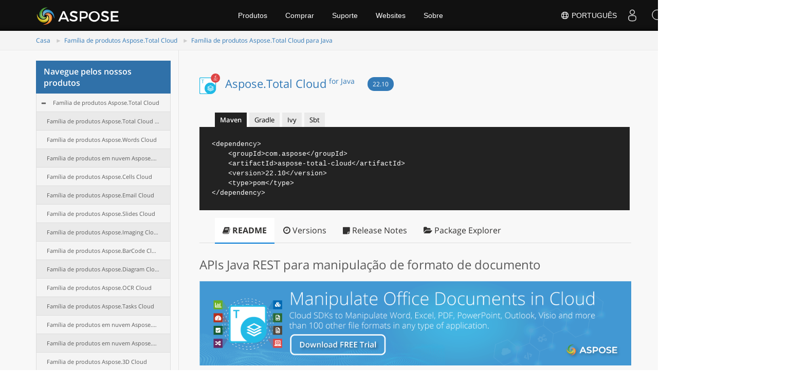

--- FILE ---
content_type: text/html
request_url: https://releases.aspose.cloud/pt/total/java/22-10/
body_size: 7359
content:
<!doctype html><html class=no-js lang=pt><head><meta charset=utf-8><meta http-equiv=x-ua-compatible content="IE=edge"><title>Aspose.Total Cloud 22.10 | Processar formatos de arquivo por meio de bibliotecas Java</title><meta name=description content="Java REST APIs & SDKs to enable your Cloud Apps to work with file formats of Microsoft Word, Excel, PowerPoint, Outlook, Project, 3D, CAD, PDF, Email, HTML etc."><meta name=viewport content="width=device-width,minimum-scale=1"><link rel=canonical href=https://releases.aspose.cloud/pt/total/java/22-10/><link rel=alternate hreflang=x-default href=https://releases.aspose.cloud/total/java/22-10/><link rel=alternate hreflang=de href=https://releases.aspose.cloud/de/total/java/22-10/><link rel=alternate hreflang=fr href=https://releases.aspose.cloud/fr/total/java/22-10/><link rel=alternate hreflang=ru href=https://releases.aspose.cloud/ru/total/java/22-10/><link rel=alternate hreflang=zh href=https://releases.aspose.cloud/zh/total/java/22-10/><link rel=alternate hreflang=ja href=https://releases.aspose.cloud/ja/total/java/22-10/><link rel=alternate hreflang=pt href=https://releases.aspose.cloud/pt/total/java/22-10/><link rel=alternate hreflang=el href=https://releases.aspose.cloud/el/total/java/22-10/><link rel=alternate hreflang=es href=https://releases.aspose.cloud/es/total/java/22-10/><link rel=alternate hreflang=id href=https://releases.aspose.cloud/id/total/java/22-10/><link rel=alternate hreflang=tr href=https://releases.aspose.cloud/tr/total/java/22-10/><meta name=robots content="index, follow"><link rel=apple-touch-icon sizes=180x180 href=/res_repo/apple-touch-icon.png><link rel=icon type=image/png href=/res_repo/favicon-32x32.png sizes=32x32><link rel=icon type=image/png href=/res_repo/favicon-16x16.png sizes=16x16><link rel=mask-icon href=/res_repo/safari-pinned-tab.svg color=#0594cb><meta name=theme-color content="#ffffff"><meta property="og:title" content="Aspose.Total Cloud 22.10 | Processar formatos de arquivo por meio de bibliotecas Java "><meta property="og:description" content="Java REST APIs & SDKs to enable your Cloud Apps to work with file formats of Microsoft Word, Excel, PowerPoint, Outlook, Project, 3D, CAD, PDF, Email, HTML etc."><meta property="og:type" content="article"><meta property="og:url" content="https://releases.aspose.cloud/pt/total/java/22-10/"><meta property="article:published_time" content="2022-10-31T12:12:50+00:00"><meta property="article:modified_time" content="2022-10-31T12:12:50+00:00"><meta itemprop=name content="Aspose.Total Cloud 22.10 | Processar formatos de arquivo por meio de bibliotecas Java"><meta itemprop=description content="Java REST APIs & SDKs to enable your Cloud Apps to work with file formats of Microsoft Word, Excel, PowerPoint, Outlook, Project, 3D, CAD, PDF, Email, HTML etc."><meta itemprop=datePublished content="2022-10-31T12:12:50+00:00"><meta itemprop=dateModified content="2022-10-31T12:12:50+00:00"><meta itemprop=wordCount content="663"><meta name=twitter:card content="summary"><meta name=twitter:title content="Aspose.Total Cloud 22.10 | Processar formatos de arquivo por meio de bibliotecas Java"><meta name=twitter:description content="Java REST APIs & SDKs to enable your Cloud Apps to work with file formats of Microsoft Word, Excel, PowerPoint, Outlook, Project, 3D, CAD, PDF, Email, HTML etc."><script async src="https://www.googletagmanager.com/gtag/js?id=G-DNRMJYYTHM"></script>
<script>window.dataLayer=window.dataLayer||[];function gtag(){dataLayer.push(arguments)}gtag("js",new Date),gtag("config","G-DNRMJYYTHM")</script><link href=/css/bootstrap.css rel=stylesheet type=text/css><script src=https://releases.aspose.cloud/res_repo/js/jquery-1.10.2.min.js></script></head><body><div id=header></div><div class=downloadpage><div class="container-fluid no-hdr hide"><div class=container><div class=row><div class="col-md-12 title2"><div class="col-md-8 pd-lr"></div><div class="col-md-3 pull-right searchbartop"><div class=topformsearch><input id=txtMainSearch type=text placeholder="Search here..." class=hide><div class=search-dropdown></div></div></div></div></div></div></div><div class="container-fluid bcrumb1"><div id=sticky1 class=stickytopheight>&nbsp;</div><div class=container><div class=moduletable><ul id=dvBC class=breadcrumb><li><a href=https://releases.aspose.cloud/pt/>Casa</a><span class=divider></span></li><li><a href=https://releases.aspose.cloud/pt/total/>Família de produtos Aspose.Total Cloud </a><span class=divider></span></li><li><a href=https://releases.aspose.cloud/pt/total/java/>Família de produtos Aspose.Total Cloud para Java </a><span class=divider></span></li></ul></div></div></div><div class="container-fluid content2 vpanel-left"><div class=container><div class=row><div class="col-md-3 vpanel tree-section"><p class=list-title>Navegue pelos nossos produtos<button type=button class=treeview-toggle> <span class=sr-only>Toggle navigation</span> <span class="icon expand-icon glyphicon glyphicon-hide"></span></button></p><div id=tree class="treeview hidetree"></div></div><div class="col-md-9 lhs1 col-xs-12 mobilehide node-section"><div class=box1><section role=main class="container main-container page-package-details"><div class=row><div class="col-sm-9 package-details-main"><div class=package-header><div class=package-title><h1><span class=pull-left><img class="package-icon img-responsive" aria-hidden=true alt="Aspose.Total Cloud" src=/res_repo/img/aspose_total-for-java.png></span>
<span class=title tabindex=0><a href=/pt/total/java/ title="Aspose.Total Cloud">Aspose.Total Cloud <span>for Java</span></a></span>
<span class=version-title tabindex=0><a href=/pt/total/java/22-10/ title=22.10>22.10</a></span></h1></div><div class="tabs install-tabs"><ul class="nav nav-tabs" role=tablist><li role=presentation class=active><a href=#package-manager aria-expanded=true id=package-manager-tab class=package-manager-tab aria-selected=true aria-controls=package-manager role=tab data-toggle=tab title="Switch to tab panel which contains package installation command for Package Manager">Maven</a></li><li role=presentation><a href=#dotnet-cli aria-expanded=false id=dotnet-cli-tab class=package-manager-tab aria-selected=false aria-controls=dotnet-cli role=tab data-toggle=tab title="Switch to tab panel which contains package installation command for .NET CLI">Gradle</a></li><li role=presentation><a href=#package-reference aria-expanded=false id=package-reference-tab class=package-manager-tab aria-selected=false aria-controls=package-reference role=tab data-toggle=tab title="Switch to tab panel which contains package installation command for PackageReference">Ivy</a></li><li role=presentation><a href=#paket-cli aria-expanded=false id=paket-cli-tab class=package-manager-tab aria-selected=false aria-controls=paket-cli role=tab data-toggle=tab title="Switch to tab panel which contains package installation command for Paket CLI">Sbt</a></li></ul><div class=tab-content><div role=tabpanel class="tab-pane active" id=package-manager><div><div class="install-script-row highlight"><pre class=install-script id=package-manager-text><code class=install-command-row>&lt;dependency&gt;
    &lt;groupId&gt;com.aspose&lt;/groupId&gt;
    &lt;artifactId&gt;aspose-total-cloud&lt;/artifactId&gt;
    &lt;version&gt;22.10&lt;/version&gt;
    &lt;type&gt;pom&lt;/type&gt;
&lt;/dependency&gt;</code></pre><div class=copy-button><em>copied!</em>
&#160;</div></div></div></div><div role=tabpanel class=tab-pane id=dotnet-cli><div><div class="install-script-row highlight"><pre class=install-script id=dotnet-cli-text><code class=install-command-row>compile(group: 'com.aspose', name: 'aspose-total-cloud', version: '22.10')</code></pre><div class=copy-button><em>copied!</em>
&#160;</div></div></div></div><div role=tabpanel class=tab-pane id=package-reference><div><div class="install-script-row highlight"><pre class=install-script id=package-reference-text><code class=install-command-row>&lt;dependency org=&quot;com.aspose&quot; name=&quot;aspose-total-cloud&quot; rev=&quot;22.10&quot;&gt;
    &lt;artifact name=&quot;aspose-total-cloud&quot; ext=&quot;pom&quot;/&gt;
&lt;/dependency&gt;</code></pre><div class=copy-button><em>copied!</em>
&#160;</div></div></div></div><div role=tabpanel class=tab-pane id=paket-cli><div><div class="install-script-row highlight"><pre class=install-script id=paket-cli-text><code class=install-command-row>libraryDependencies += "com.aspose" % "aspose-total-cloud" % "22.10"</code></pre><div class=copy-button><em>copied!</em>
&#160;</div></div></div></div></div></div></div><div class=body-tabs><ul class="nav nav-tabs" role=tablist><li role=presentation class=active id=show-readme-container><a href=#readme-tab role=tab data-toggle=tab id=readme-body-tab class=body-tab aria-controls=readme-tab aria-expanded=true aria-selected=true><i class="fa fa-book" aria-hidden=true></i>
README</a></li><li role=presentation><a href=#versions-tab role=tab data-toggle=tab id=versions-body-tab class=body-tab aria-controls=versions-tab aria-expanded=false aria-selected=false><i class="fa-clock-o fa" aria-hidden=true></i>
Versions</a></li><li role=presentation><a href=#releasenotes-tab role=tab data-toggle=tab id=releasenotes-body-tab class=body-tab aria-controls=releasenotes-tab aria-expanded=false aria-selected=false><i class="fa-sticky-note fa" aria-hidden=true></i>
Release Notes</a></li><li role=presentation><a href=#packageexplorer-tab role=tab data-toggle=tab id=packageexplorer-body-tab class=body-tab aria-controls=packageexplorer-tab aria-expanded=false aria-selected=false><i class="fa-folder-open fa" aria-hidden=true></i>
Package Explorer</a></li></ul></div><div class="tab-content body-tab-content"><div role=tabpanel class="tab-pane active" id=readme-tab><div class=readme-common><div id=readme-container><p><h1 id=apis-java-rest-para-manipulação-de-formato-de-documento>APIs Java REST para manipulação de formato de documento</h1><p><a href=./><img src=/res_repo/img/aspose_total-cloud-for-java-banner.png alt=banner></a></p><p>{{HIPERLINK1}} | {{HIPERLINK2}} | {{HIPERLINK3}} | {{HIPERLINK4}} | {{HIPERLINK5}} | {{HIPERLINK6}} | {{HIPERLINK7}} | {{HIPERLINK8}}</p><p><a href=https://products.aspose.cloud/total/>Aspose.Total Cloud</a> é o pacote mais completo de todas as APIs REST de formato de arquivo Java oferecidas pela Aspose. Ele capacita os desenvolvedores Java a criar, processar e manipular formatos de arquivo Word®, Excel®, PDF®, PowerPoint®, Outlook®, Visio®, AutoCAD®, MS Project®, OCR e 3D de qualquer aplicativo Java Cloud. Nenhuma instalação de software de terceiros é necessária.</p><h2 id=asposewords-cloud-sdk-para-java>Aspose.Words Cloud SDK para Java</h2><p><a href=https://products.aspose.cloud/words/java/>Word Java Cloud SDK</a> permite executar operações de processamento de documentos, como criação, edição, fusão, divisão e conversão de formatos de arquivo do Microsoft Word® e OpenOffice® na nuvem.</p><h2 id=asposecells-cloud-sdk-para-java>Aspose.Cells Cloud SDK para Java</h2><p><a href=https://products.aspose.cloud/cells/java/>Excel Java REST API</a> permite criar, processar, manipular e converter planilhas Excel® e OpenOffice® na nuvem. Trabalhe com gráficos, planilhas, pastas de trabalho, imagens, formas, hiperlinks e validações.</p><h2 id=asposepdf-cloud-sdk-para-java>Aspose.PDF Cloud SDK para Java</h2><p><a href=https://products.aspose.cloud/pdf/java/>PDF Java Cloud SDK</a> permite que você crie, edite, criptografe e converta documentos PDF em seus aplicativos Java Cloud, sem instalar o Adobe Acrobat®. Trabalhe com páginas PDF, campos de formulário, imagens, texto, criptografia de PDF, marcadores, carimbos, anotações e muito mais na nuvem.</p><h2 id=asposeslides-cloud-sdk-para-java>Aspose.Slides Cloud SDK para Java</h2><p><a href=https://products.aspose.cloud/slides/java/>PowerPoint presentation Java Cloud SDK</a> ajuda na visualização, processamento e conversão de arquivos de apresentação de todos os formatos populares (MS PowerPoint® e OpenOffice®) na nuvem.</p><h2 id=asposeemail-cloud-sdk-para-java>Aspose.Email Cloud SDK para Java</h2><p><a href=https://products.aspose.cloud/email/java/>Java Email REST API</a> ajuda você a criar aplicativos de e-mail baseados em nuvem por meio do Java Cloud SDK. Converta formatos de e-mail, trabalhe com anexos de e-mail, processe calendários, opere vCards, processe nomes via Inteligência Artificial (IA) e trabalhe com armazenamento em nuvem de e-mail.</p><h2 id=asposebarcode-cloud-sdk-para-java>Aspose.BarCode Cloud SDK para Java</h2><p><a href=https://products.aspose.cloud/barcode/java/>Java Barcode REST API</a> ajuda você a integrar perfeitamente o reconhecimento de código de barras e a funcionalidade de geração em seus aplicativos Java baseados em nuvem. Suporta 1D, 2D e códigos de barras postais de mais de 60 simbologias.</p><h2 id=asposeimaging-cloud-sdk-para-java>Aspose.Imaging Cloud SDK para Java</h2><p>Um <a href=https://products.aspose.cloud/imaging/java/>easy-to-use Imaging REST API</a> que se integra perfeitamente aos seus aplicativos Java baseados em nuvem e ajuda você a redimensionar, dimensionar, girar, pesquisar, inverter, recortar e converter imagens na nuvem.</p><h2 id=asposetasks-cloud-sdk-para-java>Aspose.Tasks Cloud SDK para Java</h2><p><a href=https://products.aspose.cloud/tasks/java/>Java REST API to develop project management applications</a> com a capacidade de processar, manipular e converter documentos do Microsoft Project® na nuvem.</p><h2 id=asposeocr-cloud-sdk-para-java>Aspose.OCR Cloud SDK para Java</h2><p>O <a href=https://products.aspose.cloud/ocr/java/>OCR Java Cloud SDK</a> ajuda você a desenvolver aplicativos de reconhecimento óptico de caracteres (OCR) para os idiomas inglês, alemão (alemão) e francês. Ele permite que seus aplicativos Java baseados em nuvem reconheçam documentos sanados na nuvem.</p><h2 id=asposeomr-cloud-sdk-para-java>Aspose.OMR Cloud SDK para Java</h2><p>O <a href=https://products.aspose.cloud/omr/java/>OMR REST API</a> integra a funcionalidade Optical Mark Recognition (OMR) em seus aplicativos Java Cloud e permite que eles capturem dados marcados de planilhas OMR digitalizadas, pesquisas, MCQs etc. e exportem-nos para o formato CSV.</p><h2 id=asposediagram-cloud-sdk-para-java>Aspose.Diagram Cloud SDK para Java</h2><p><a href=https://products.aspose.cloud/diagram/java/>Visio® Java REST API</a> aprimora seus aplicativos Java Cloud para criar diagramas Visio® do zero, manipular diagramas existentes ou converter Visio para formatos PDF, imagem, vídeo (SWF) e HTML.</p><h2 id=asposecad-cloud-sdk-para-java>Aspose.CAD Cloud SDK para Java</h2><p>Ativa seus aplicativos Java baseados em nuvem para <a href=https://products.aspose.cloud/cad/java/>process, convert, & export CAD drawings</a> sem a necessidade de instalar o AutoCAD®. Este SDK de nuvem Java também tem a capacidade de alterar a escala de esboços CAD, bem como girar ou inverter imagens CAD na nuvem.</p><h2 id=asposehtml-cloud-sdk-para-java>Aspose.HTML Cloud SDK para Java</h2><p>Um <a href=https://products.aspose.cloud/html/java/>Java HTML REST API</a> que permite que seus aplicativos Java busquem e processem páginas HTML hospedadas na nuvem. Visualize, renderize e converta arquivos HTML na nuvem sem a necessidade de qualquer software de terceiros.</p><h2 id=aspose3d-cloud-sdk-para-java>Aspose.3D Cloud SDK para Java</h2><p><a href=https://products.aspose.cloud/3d/java/>3D REST API seamlessly integrates 3D file processing</a> e funcionalidade de manipulação em seu desktop baseado em Java e aplicativos da web. Este 3D Java SDK ajuda você a criar, transformar, processar e converter 3D Sphere, 3D Box, Torus e outras entidades 3D na nuvem.</p><p>{{HIPERLINK1}} | {{HIPERLINK2}} | {{HIPERLINK3}} | {{HIPERLINK4}} | {{HIPERLINK5}} | {{HIPERLINK6}} | {{HIPERLINK7}} | {{HIPERLINK8}}</p></p></div></div></div><div role=tabpanel class=tab-pane id=versions-tab><div class=version-history id=version-history><table aria-label class="table borderless"><thead><tr><th scope=col>Version</th><th scope=col>Release Date</th></tr></thead><tbody class=no-border><tr class=bg-info><td><a href=/pt/total/java/22-10/ title=22.10>22.10</a></td><td tabindex=0><span data-datetime=2022-02-28T09:13:54.5200000>31 de outubro de 2022</span></td></tr><tr class=bg-info><td><a href=/pt/total/java/22-9/ title=22.9>22.9</a></td><td tabindex=0><span data-datetime=2022-02-28T09:13:54.5200000>12 de outubro de 2022</span></td></tr><tr class=bg-info><td><a href=/pt/total/java/22-8/ title=22.8>22.8</a></td><td tabindex=0><span data-datetime=2022-02-28T09:13:54.5200000>1 de setembro de 2022</span></td></tr><tr class=bg-info><td><a href=/pt/total/java/22-7/ title=22.7>22.7</a></td><td tabindex=0><span data-datetime=2022-02-28T09:13:54.5200000>31 de julho de 2022</span></td></tr><tr class=bg-info><td><a href=/pt/total/java/22-6/ title=22.6>22.6</a></td><td tabindex=0><span data-datetime=2022-02-28T09:13:54.5200000>30 de junho de 2022</span></td></tr><tr class=bg-info><td><a href=/pt/total/java/22-5/ title=22.5>22.5</a></td><td tabindex=0><span data-datetime=2022-02-28T09:13:54.5200000>31 de maio de 2022</span></td></tr><tr class=bg-info><td><a href=/pt/total/java/22-4/ title=22.4>22.4</a></td><td tabindex=0><span data-datetime=2022-02-28T09:13:54.5200000>28 de abril de 2022</span></td></tr><tr class=bg-info><td><a href=/pt/total/java/22-3/ title=22.3>22.3</a></td><td tabindex=0><span data-datetime=2022-02-28T09:13:54.5200000>31 de março de 2022</span></td></tr><tr class=bg-info><td><a href=/pt/total/java/22-2/ title=22.2>22.2</a></td><td tabindex=0><span data-datetime=2022-02-28T09:13:54.5200000>1 de março de 2022</span></td></tr><tr class=bg-info><td><a href=/pt/total/java/22-1/ title=22.1>22.1</a></td><td tabindex=0><span data-datetime=2022-02-28T09:13:54.5200000>17 de fevereiro de 2022</span></td></tr><tr class=bg-info><td><a href=/pt/total/java/21-12/ title=21.12>21.12</a></td><td tabindex=0><span data-datetime=2022-02-28T09:13:54.5200000>18 de janeiro de 2022</span></td></tr><tr class=bg-info><td><a href=/pt/total/java/21-11/ title=21.11>21.11</a></td><td tabindex=0><span data-datetime=2022-02-28T09:13:54.5200000>30 de novembro de 2021</span></td></tr><tr class=bg-info><td><a href=/pt/total/java/21-10/ title=21.10>21.10</a></td><td tabindex=0><span data-datetime=2022-02-28T09:13:54.5200000>30 de outubro de 2021</span></td></tr><tr class=bg-info><td><a href=/pt/total/java/21-9/ title=21.9>21.9</a></td><td tabindex=0><span data-datetime=2022-02-28T09:13:54.5200000>30 de setembro de 2021</span></td></tr><tr class=bg-info><td><a href=/pt/total/java/21-8/ title=21.8>21.8</a></td><td tabindex=0><span data-datetime=2022-02-28T09:13:54.5200000>31 de agosto de 2021</span></td></tr><tr class=bg-info><td><a href=/pt/total/java/21-7/ title=21.7>21.7</a></td><td tabindex=0><span data-datetime=2022-02-28T09:13:54.5200000>31 de julho de 2021</span></td></tr><tr class=bg-info><td><a href=/pt/total/java/21-6/ title=21.6>21.6</a></td><td tabindex=0><span data-datetime=2022-02-28T09:13:54.5200000>1 de julho de 2021</span></td></tr><tr class=bg-info><td><a href=/pt/total/java/21-5/ title=21.5>21.5</a></td><td tabindex=0><span data-datetime=2022-02-28T09:13:54.5200000>31 de maio de 2021</span></td></tr><tr class=bg-info><td><a href=/pt/total/java/21-4/ title=21.4>21.4</a></td><td tabindex=0><span data-datetime=2022-02-28T09:13:54.5200000>29 de abril de 2021</span></td></tr><tr class=bg-info><td><a href=/pt/total/java/21-3/ title=21.3>21.3</a></td><td tabindex=0><span data-datetime=2022-02-28T09:13:54.5200000>31 de março de 2021</span></td></tr></tbody></table></div></div><div role=tabpanel class=tab-pane id=releasenotes-tab><div class=readme-common><div id=readme-container><p></br><a href=https://docs.aspose.cloud/total/ title="Aspose.Total Cloud | APIs e SDKs Java REST para processar arquivos 22.10 Release Notes">Aspose.Total Cloud for Java 22.10 Release Notes</a></p></div></div></div><div role=tabpanel class=tab-pane id=packageexplorer-tab><div class=version-history id=package-history><table aria-label class="table borderless"><thead><tr><th scope=col>File</th><th scope=col>Classifier</th><th scope=col>Size</th></tr></thead><tbody class=no-border><tr class=bg-info><td><a href=https://releases.aspose.cloud/java/repo/com/aspose/aspose-total-cloud/22.10/aspose-total-cloud-22.10.pom title=aspose-total-cloud-22.10.pom>aspose-total-cloud-22.10.pom</a></td><td tabindex=0><span data-datetime></span></td><td tabindex=1><span data-datetime>3 KB</span></td></tr></tbody></table></div></div></div><hr><div class=tagwrapper><p><a href=https://search.aspose.cloud/q/aspose.total-cloud.html title="Search for docx">Aspose.Total Cloud</a>
<a href=https://search.aspose.cloud/q/aspose-words-cloud.html title="Search for docx">Aspose Words Cloud</a>
<a href=https://search.aspose.cloud/q/aspose-cells-cloud.html title="Search for docx">Aspose Cells Cloud</a>
<a href=https://search.aspose.cloud/q/aspose-pdf-cloud.html title="Search for docx">Aspose PDF Cloud</a>
<a href=https://search.aspose.cloud/q/aspose-slides-cloud.html title="Search for docx">Aspose Slides Cloud</a>
<a href=https://search.aspose.cloud/q/aspose-email-cloud.html title="Search for docx">Aspose Email Cloud</a>
<a href=https://search.aspose.cloud/q/aspose-barcode-cloud.html title="Search for docx">Aspose BarCode Cloud</a>
<a href=https://search.aspose.cloud/q/aspose-imaging-cloud.html title="Search for docx">Aspose Imaging Cloud</a>
<a href=https://search.aspose.cloud/q/aspose-tasks-cloud.html title="Search for docx">Aspose Tasks Cloud</a>
<a href=https://search.aspose.cloud/q/aspose-ocr-cloud.html title="Search for docx">Aspose OCR Cloud</a>
<a href=https://search.aspose.cloud/q/aspose-diagram-cloud.html title="Search for docx">Aspose Diagram Cloud</a>
<a href=https://search.aspose.cloud/q/aspose-note-cloud.html title="Search for docx">Aspose Note Cloud</a>
<a href=https://search.aspose.cloud/q/aspose-cad-cloud.html title="Search for docx">Aspose CAD Cloud</a>
<a href=https://search.aspose.cloud/q/aspose-html-cloud.html title="Search for docx">Aspose HTML Cloud</a>
<a href=https://search.aspose.cloud/q/aspose-3d-cloud.html title="Search for docx">Aspose 3D Cloud</a>
<a href=https://search.aspose.cloud/q/aspose-page-cloud.html title="Search for docx">Aspose Page Cloud</a></p></div></div></div></section></div></div></div></div></div></div><div id=dvHidden style=display:none></div><div id=footer></div><a class=backtop>&nbsp;</a><div id=DynabicMenuFooter></div><script type=text/javascript>const langarray=[];langarray.push("en"),langarray.push("de"),langarray.push("fr"),langarray.push("ru"),langarray.push("zh"),langarray.push("ja"),langarray.push("pt"),langarray.push("el"),langarray.push("es"),langarray.push("id"),langarray.push("tr")</script><script type=text/javascript>jQuery(document).ready(function(){let e=$(".nested").hide(),t=$(".treeview-animated-element");$(".treeview-animated-items-header").hover(function(){$(this).children.toggleClass("Mydiv")}),$(".treeview-animated-items-header").click(function(){return console.log("mala"),$this=$(this),console.log($this.attr("id")),$target=$this.siblings(".nested"),$pointerPlus=$this.children(".fa-plus"),$pointerMinus=$this.children(".fa-minus"),$pointerPlus.removeClass("fa-plus"),$pointerPlus.addClass("fa-minus"),$pointerMinus.removeClass("fa-minus"),$pointerMinus.addClass("fa-plus"),$this.toggleClass("open"),$target.hasClass("active")?$target.removeClass("active").slideUp():$target.addClass("active").slideDown(),!1})})</script><div class=lang-selector id=locale style=display:none!important><a><em class="flag-pt flag-24"></em>&nbsp;Português</a></div><div class="modal fade lanpopup" id=langModal tabindex=-1 aria-labelledby=langModalLabel data-nosnippet aria-modal=true role=dialog style=display:none><div class="modal-dialog modal-dialog-centered modal-lg"><div class=modal-content style=background-color:#343a40><a class=lang-close id=lang-close><img src=https://www.aspose.com/images/common/close.svg width=14 height=14 alt=Close></em></a><div class=modal-body><div class=rowbox><div class="col langbox"><a href=https://releases.aspose.cloud/total/java/22-10/ data-title=En class=langmenu><span><em class="flag-us flag-24"></em>&nbsp;English</span></a></div><div class="col langbox"><a href=https://releases.aspose.cloud/de/total/java/22-10/ data-title=De class=langmenu><span><em class="flag-de flag-24"></em>&nbsp;Deutsch</span></a></div><div class="col langbox"><a href=https://releases.aspose.cloud/fr/total/java/22-10/ data-title=Fr class=langmenu><span><em class="flag-fr flag-24"></em>&nbsp;Français</span></a></div><div class="col langbox"><a href=https://releases.aspose.cloud/ru/total/java/22-10/ data-title=Ru class=langmenu><span><em class="flag-ru flag-24"></em>&nbsp;Русский</span></a></div><div class="col langbox"><a href=https://releases.aspose.cloud/zh/total/java/22-10/ data-title=Zh class=langmenu><span><em class="flag-cn flag-24"></em>&nbsp;简体中文</span></a></div><div class="col langbox"><a href=https://releases.aspose.cloud/ja/total/java/22-10/ data-title=Ja class=langmenu><span><em class="flag-jp flag-24"></em>&nbsp;日本</span></a></div><div class="col langbox"><a href=https://releases.aspose.cloud/el/total/java/22-10/ data-title=El class=langmenu><span><em class="flag-gr flag-24"></em>&nbsp;Ελληνικά</span></a></div><div class="col langbox"><a href=https://releases.aspose.cloud/es/total/java/22-10/ data-title=Es class=langmenu><span><em class="flag-es flag-24"></em>&nbsp;Español</span></a></div><div class="col langbox"><a href=https://releases.aspose.cloud/id/total/java/22-10/ data-title=Id class=langmenu><span><em class="flag-id flag-24"></em>&nbsp;Indonesia</span></a></div><div class="col langbox"><a href=https://releases.aspose.cloud/tr/total/java/22-10/ data-title=Tr class=langmenu><span><em class="flag-tr flag-24"></em>&nbsp;Türkçe</span></a></div></div></div></div></div></div></div><script defer>const langshowpop=document.getElementById("locale"),langhidepop=document.getElementById("lang-close");langshowpop.addEventListener("click",addClass,!1),langhidepop.addEventListener("click",removeClass,!1);function addClass(){var e=document.querySelector(".lanpopup");e.classList.toggle("show")}function removeClass(){var e=document.querySelector(".lanpopup");e.classList.remove("show")}</script><script defer>const observer=new MutationObserver((e,t)=>{const n=document.getElementById("DynabicMenuUserControls");if(n){const e=document.getElementById("locale");n.prepend(e),e.setAttribute("id","localswitch"),e.setAttribute("style","visibility:visible"),t.disconnect();return}});observer.observe(document,{childList:!0,subtree:!0})</script><link rel=stylesheet href=https://www.fileformat.com/css/locale.min.css><script>(function(e,t,n,s,o,i,a){e.ContainerizeMenuObject=o,e[o]=e[o]||function(){(e[o].q=e[o].q||[]).push(arguments)},e[o].l=1*new Date,i=t.createElement(n),a=t.getElementsByTagName(n)[0],i.async=1,i.src=s,a.parentNode.append(i)})(window,document,"script","https://menucdn.containerize.com/core/engine.min.js?v=1.0.1","asposecloud-pt")</script><script src=https://releases.aspose.cloud/res_repo/js/highlight.min.js></script>
<script src=https://releases.aspose.cloud/res_repo/js/bootstrap.min.js></script>
<script src=/js/bundle.min.js></script>
<script src=/js/dynabic.treeview.js></script>
<script src=/js/treeviewmanager.js></script>
<script>hljs.highlightAll()</script><link rel=stylesheet type=text/css href=https://releases.aspose.cloud/res_repo/css/hugocustom.css><script>$(".btn-showside .mb-5").on("click",function(){$("main .flex .dn.db-l").toggleClass("showsidebar"),$("main .flex .w-100").toggleClass("noscroll")}),$(".btn-showmenu").on("click",function(){$("nav.bg-primary-color-dark").toggleClass("showmenu")}),$(".btn-plain").on("click",function(){$("main .flex .dn.db-l").removeClass("showsidebar"),$("main .flex .dn.db-l").removeClass("showsidebar"),$("nav.bg-primary-color-dark").removeClass("showmenu")}),$(".ss-bar ul li a[data-target]").on("click",function(){$(this).find(".i.fa-angle-down").hasClass("fa-angle-up")?$(this).find("i.fa-angle-down").removeClass("fa-angle-up"):$(this).find("i.fa-angle-down").toggleClass("fa-angle-up")}),$(".btn-showside").on("click",function(){$(".ss-bar").toggleClass("showsidebar")}),$(".btn-plain").on("click",function(){$(".ss-bar").removeClass("showsidebar")})</script><script>$(document).ready(function(){$("div pre").removeAttr("style");var e,t=$(location).attr("hash");"#package-explorer"==t&&(e=document.querySelector('.nav-tabs a[href="#packageexplorer-tab"]'),e&&e.click()),$('a:has(img[alt="banner"]').click(function(){event.preventDefault();var e=document.querySelector('.nav-tabs a[href="#packageexplorer-tab"]');e&&e.click()}),$(window).scroll(function(){$(this).scrollTop()>150?$(".backtop").fadeIn():$(".backtop").fadeOut()}),$(".backtop").click(function(){return $("html, body").animate({scrollTop:0},600),!1}),$(".linkshow").on("click",function(){$(this).find("i").toggleClass("fa-minus-square"),$(".linkshowbox").toggleClass("hide")}),document.querySelector("body").addEventListener("click",function(e){if(e.target.classList.contains("searchButton")){$(".ss-bar").removeClass("showsidebar");try{var t=$("input[name=q]").val();gtag("config","UA-3109235-3",{page_path:"/search/?q="+t})}catch{}}if(e.target.classList.contains("fa-search")){$(".ss-bar").removeClass("showsidebar");try{t=$("input[name=q]").val(),gtag("config","UA-3109235-3",{page_path:"/search/?q="+t})}catch{}}},!0)})</script><script>document.querySelectorAll("pre > code").forEach(e=>{const n=e.parentNode.parentNode,t=document.createElement("button");t.classList.add("copy-code"),t.innerHTML="copy";function s(){t.innerHTML="copied!",setTimeout(()=>{t.innerHTML="copy"},2e3)}t.addEventListener("click",t=>{if("clipboard"in navigator){navigator.clipboard.writeText(e.textContent),s();return}const n=document.createRange();n.selectNodeContents(e);const o=window.getSelection();o.removeAllRanges(),o.addRange(n);try{document.execCommand("copy"),s()}catch{}o.removeRange(n)}),n.classList.contains("highlight")?n.appendChild(t):n.parentNode.firstChild==n||(e.parentNode.parentNode.parentNode.parentNode.parentNode.nodeName=="TABLE"?e.parentNode.parentNode.parentNode.parentNode.parentNode.appendChild(t):e.parentNode.appendChild(t))})</script></body></html>